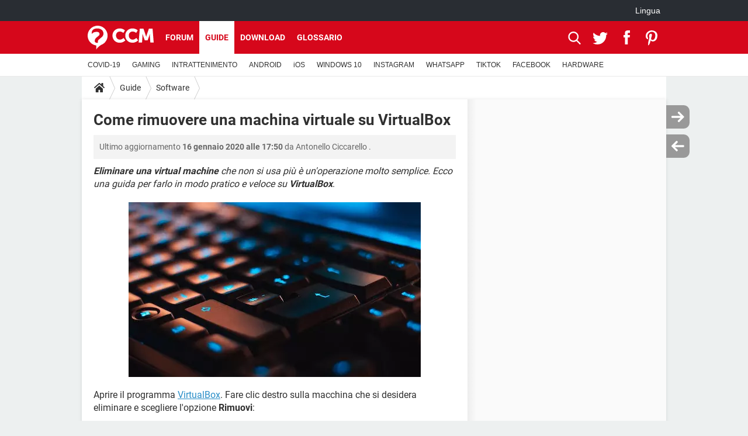

--- FILE ---
content_type: text/html; charset=UTF-8
request_url: https://it.ccm.net/faq/5355-come-rimuovere-una-machina-virtuale-su-virtualbox
body_size: 15376
content:

<!--Akamai-ESI:PAGE:setreftime=1766260979/--><!DOCTYPE html>
<!--[if IE 8 ]> <html lang="it" dir="ltr" class="no-js ie8 lt-ie9 oldie"> <![endif]-->
<!--[if IE 9 ]> <html lang="it" dir="ltr" class="no-js ie9"> <![endif]-->
<!--[if gt IE 9]><!--> <html lang="it" dir="ltr"> <!--<![endif]-->

<head prefix="og: http://ogp.me/ns# fb: http://ogp.me/ns/fb#">
    <meta charset="utf-8">
    <meta http-equiv="X-UA-Compatible" content="IE=edge,chrome=1">
    <meta name="viewport" content="width=device-width, initial-scale=1.0" />

    <style>
        :root {
            --for-color-primary: #D6071B;
            --for-color-primary--lighten: #f7192e;
            --for-color-primary--darken: #a50515;
        }
    </style>
    
    <title>Come rimuovere una machina virtuale su VirtualBox - CCM</title>

<script>
    var dataLayer = [{"appConfig":{"subContainers":["GTM-K9GC99V"]},"ads.insertor":{"nodeSelector":"#jArticleInside"},"site":"it.ccm.net","environnement":"production","pageType/screenType":"classique","sessionType":"nonConnectee","userStatus":"Anonyme","idArticle":"5355","author":"e-claudia","ops":0,"level1":"divers","level2":"Software","application":"faq","pageCategory":"article","theme":"Software","country":"US","asnum":"16509"}];

            !function(e){"use strict";var t,n,o,r=function(){},s=Object.getOwnPropertyNames(window.console).reduce((function(e,t){return"function"==typeof console[t]&&(e[t]=r),e}),{}),a=function(){return s},i=e.console;if("object"==typeof e.JSON&&"function"==typeof e.JSON.parse&&"object"==typeof e.console&&"function"==typeof Object.keys){var c={available:["others.catch","others.show"],broadcasted:[]},u={available:["others.catch","others.show"]},d=(t=/^\s+(.*)\s+$/g,n=function(e){return Math.pow(9,e)},o=function(e){return parseInt((e.charCodeAt()<<9)%242)},{get:function(e){e=e.replace(t,"$1");for(var r=[0,0,0],s=0,a=0;s<e.length;s++)a=parseInt(s/r.length),r[s%3]+=parseInt(o(e[s])/n(a));for(s=0;s<r.length;s++)r[s]>255&&(r[s]=255);return r},toRGB:function(e){return"rgb("+e.join(",")+")"},visible:function(e){return e[0]>220||e[1]>220||e[2]>220?[0,0,0]:[255,255,255]}});e.getConsole=function(e){if("string"!=typeof e)throw"getConsole need a tag name (string)";var t=e.split(".");if(function(e){var t,n=e.split(".")[0];-1===c.available.indexOf(n)&&(c.available.push(n),(t=document.createEvent("CustomEvent")).initCustomEvent("getConsole.tag.available",0,0,n),document.dispatchEvent(t)),-1===u.available.indexOf(e)&&(u.available.push(e),(t=document.createEvent("CustomEvent")).initCustomEvent("getConsole.fulltag.available",0,0,n),document.dispatchEvent(t))}(e=t[0]),-1!==c.broadcasted.indexOf(e)){var n=function(e){var t=[],n=[];return e.forEach((function(e){t.push("%c "+e.name+" "),n.push("background-color:"+e.bgColor+";color:"+e.color+";border-radius:2px;")})),[t.join("")].concat(n)}(t.map((function(e){var t=d.get(e);return{name:e,color:d.toRGB(d.visible(t)),bgColor:d.toRGB(t)}}))),o=["log","warn","error","info","group","groupCollapsed","groupEnd"].reduce(((e,t)=>(e[t]=n.reduce(((e,t)=>e.bind(window.console,t)),window.console[t]),e)),{});return Object.keys(i).forEach((function(e){void 0===o[e]&&(o[e]=i[e])})),o}return a()},e.getConsole.tags=c,c.broadcasted=function(){try{var e=localStorage.getItem("getConsole");e=null===e?[]:JSON.parse(e)}catch(t){e=[]}return e}(),-1!==c.broadcasted.indexOf("others.catch")&&(e.console=e.getConsole("others.show"))}else e.getConsole=a}(window),logger={_buffer:[],log:function(){"use strict";this._buffer.push(arguments)}},function(e){"use strict";var t={domains:["hpphmfubhnbobhfs","bnb{po.betztufn","beoyt","epvcmfdmjdl","hpphmftzoejdbujpo","wjefptufq","s77ofu","ufbet","vosvmznfejb","tnbsubetfswfs","tljnsftpvsdft","{fcftupg","uumce","hpphmfbqjt","wjefpqmb{b","hpphmfbetfswjdft","fggfdujwfnfbtvsf","pvucsbjo","ubcppmb"],classes:"ufyuBe!BeCpy!qvc`411y361!qvc`411y361n!qvc`839y:1!ufyu.be!ufyuBe!Mjhbuvt!ufyu`be!ufyu`bet!ufyu.bet!ufyu.be.mjolt",event:{category:"pbt`mpbefe",action:"gbjm"}},n=e.getConsole("inObs"),o=0,r={},s=function(e,t){return t=t||1,e.split("").map((function(e){return String.fromCharCode(e.charCodeAt()+t)})).join("")},a=[];e.integrityObserver={state:{net:null,dom:null,perf:null},corrupted:0,listen:function(e){this.corrupted?e(this.state):a.push(e)},sendToListeners:function(){a.forEach(function(e){e(this.state)}.bind(this))},reportCorruption:function(){var e=function(){"undefined"!=typeof ga?ga("send",{hitType:"event",eventCategory:s(t.event.category,-1),eventAction:s(t.event.action,-1),nonInteraction:1}):setTimeout(e,100)};e()},reportListCorruption:function(){var e,t=[];for(e in this.state)this.state[e]&&t.push(e);t.length>0&&((new Image).src="https://lists.ccmbg.com/st?t="+encodeURIComponent(t.join(","))+"&d="+window.location.host.split(/\./).slice(0,-1).join("."))},reportChange:function(){this.sendToListeners(),this.reportCorruption()},init:function(){var e=function(e){return function(t){this.state[e]=t,t&&(!this.corrupted&&this.reportChange(),this.corrupted=1)}.bind(this)};!function(e){if("undefined"!=typeof MutationObserver){var n=document.createElement("div"),o=document.getElementsByTagName("html")[0],r={},a={childList:1,attributes:1,characterData:1,subtree:1},i=0,c=new MutationObserver((function(t){t.forEach((function(t){"style"===t.attributeName&&(c.disconnect(),"none"===t.target.style.display&&!e.called&&(e.called=1)&&e.call(r,1))}))})),u=new MutationObserver((function(t){t.forEach((function(t){try{if("childList"===t.type&&"HTML"===t.target.nodeName&&t.addedNodes.length&&"BODY"===t.addedNodes[0].nodeName&&!i){i=1,t.addedNodes[0].appendChild(n);var o=getComputedStyle(n);if(r=t.addedNodes[0],u.disconnect(),/Trident/.test(navigator.userAgent))return void setTimeout((function(){!e.called&&(e.called=1)&&e.call(r,0)}),50);setTimeout((function(){t.addedNodes[0].removeChild(n)}),60),c.disconnect(),e.call(t.addedNodes[0],"none"===o.getPropertyValue("display")||/url\("about:abp/.test(o.getPropertyValue("-moz-binding")))}}catch(e){}}))}));n.className=s(t.classes,-1),n.style.display="block",u.observe(o,a),c.observe(n,a)}else e.call(0,0)}(e.call(this,"dom")),function(e,a){if("undefined"!=typeof MutationObserver&&void 0!==URL.prototype){var i=document.getElementsByTagName("html")[0],c=0,u=new MutationObserver((function(i){i.forEach((function(i){try{var d,l,f,p="",g=new Date,h=function(){};if("childList"===i.type&&i.addedNodes.length&&void 0!==(d=i.addedNodes[0]).src&&("SCRIPT"===(p=d.nodeName)||"IFRAME"===p)){try{l=new URL(d.src),f=l&&l.host?l.host.split(/\./).slice(-2).shift():null}catch(e){}h=i.addedNodes[0].onerror,i.addedNodes[0].onerror=function(){try{n.warn("Missing script",d.src),!c&&f&&-1!==t.domains.indexOf(s(f))&&(new Date).getTime()-g.getTime()<1500&&(n.warn("Integrity violation on ",d.src," not observing anymore !"),u.disconnect(),c=1,e(1)),"function"==typeof h&&h.apply(this,Array.prototype.slice.call(arguments))}catch(e){}},"function"==typeof performance.getEntriesByType&&o<2&&"SCRIPT"===p&&-1!==t.domains.indexOf(s(f))&&(void 0===r[f]||"hpphmfubhnbobhfs"===s(f))&&(r[f]=1,i.addedNodes[0].addEventListener("load",(function(){-1===performance.getEntriesByType("resource").map((function(e){return e.name})).indexOf(d.src)&&2==++o&&(u.disconnect(),a(1))})))}}catch(e){}}))}));u.observe(i,{childList:1,attributes:1,characterData:1,subtree:1})}else e.call(0,0)}(e.call(this,"net"),e.call(this,"perf")),window.addEventListener("load",function(){this.reportListCorruption()}.bind(this))}},"function"==typeof Object.bind&&e.integrityObserver.init()}(window),function(e,t,n,o){"use strict";void 0===e._gtm&&(e._gtm={events:{on:[],ready:[],readyAll:[],trigger:function(e){this._trigger.push(e)},_trigger:[]},versions:{},onReady:[]}),void 0===e._gtm.versions&&(e._gtm.versions={}),e._gtm.versions.staticheader=1,e._gtm.state="loading";var r=dataLayer[0].appConfig,s=["GTM-N4SNZN"],a=r.subContainers||[],i=e.getConsole("GTM").log,c=function(e){if(void 0!==t.dispatchEvent){var n=null;"function"==typeof Event?n=new Event(e):(n=t.createEvent("Event")).initEvent(e,0,0),t.dispatchEvent(n)}},u=function(){u.state++,u.state===s.length&&(e._gtm.state="loaded",c("gtm.loaded"))},d=function(){e._gtm.state="error",c("gtm.error"),l.clearWorkspacesInfo(this)};u.state=0,s=s.concat(a),i("Loading sub containers:",a);var l={infoKey:"ccm_gtm_workspaces",workspacesInfo:{},fetchWorkspacesInfo:function(){try{this.workspacesInfo=this.getInfoFromQuerystring()||this.getInfoFromCookie()||{}}catch(e){console.error("Cannot get workspaces info.",e)}},parseWorkspacesInfo:function(e){for(var t={},n=e.split("|"),o=0;o<n.length;o++){var r=n[o].split("::");3===r.length&&(t[r[0]]={container:r[0],workspace:r[1],auth:r[2]})}return t},removeInfoFromQuerystring:function(){if(""===e.location.search)return"";for(var t=e.location.search.substring(1).split("&"),n=[],o=0;o<t.length;o++){t[o].split("=")[0]!==this.infoKey&&n.push(t[o])}return"?"+n.join("&")},generatePreviewQuery:function(e){try{var t=this.workspacesInfo[e];return t?(i("["+t.container+'] loading custom workspace "'+t.workspace+'"'),dataLayer[0].appConfig.previewWorkspaces=dataLayer[0].appConfig.previewWorkspaces||[],dataLayer[0].appConfig.previewWorkspaces.push(t),"&gtm_auth="+t.auth+"&gtm_preview="+t.workspace+"&gtm_cookies_win=x"):""}catch(t){return console.error('Cannot generate preview query for container "'+e+'"',t),""}},getInfoFromQuerystring:function(){for(var t=(e.location.search||"").substring(1).split("&"),n=0;n<t.length;n++){var o=t[n].split("=");if(decodeURIComponent(o[0])===this.infoKey)return this.parseWorkspacesInfo(decodeURIComponent(o[1]))}return null},getInfoFromCookie:function(){try{var t=e.document.cookie.match("(^|;) ?"+this.infoKey+"=([^;]*)(;|$)");if(t)return this.parseWorkspacesInfo(decodeURIComponent(t[2]))}catch(e){}return null},clearWorkspacesInfo:function(t){try{var n=t.getAttribute("data-id");if(this.workspacesInfo[n]){i('Cannot load container "'+n+'". Clearing cookie and querystring param...');var o=e.location.hostname.split("."),r=o.length;o=r>2&&"br"===o[r-1]&&"com"===o[r-2]?o.slice(-3).join("."):o.slice(-2).join("."),document.cookie=this.infoKey+"=; domain= "+o+"; path=/; expires=Thu, 01 Jan 1970 00:00:01 GMT;";var s=this.removeInfoFromQuerystring();e.location.search=s}}catch(e){console.error("Cannot clear workspaces info.",e)}}};l.fetchWorkspacesInfo();for(var f=0,p=s.length;f<p;++f){e[o]=e[o]||[],e[o].push({"gtm.start":(new Date).getTime(),event:"gtm.js"});var g=l.generatePreviewQuery(s[f]),h=t.getElementsByTagName(n)[0],m=t.createElement(n);m.async=1,m.onload=u,m.onerror=d,m.setAttribute("data-id",s[f]),m.src="https://www.googletagmanager.com/gtm.js?id="+s[f]+g,h.parentNode.insertBefore(m,h)}}(window,document,"script","dataLayer"),OAS_AD_BUFFER=[],OAS_AD=function(){OAS_AD_BUFFER.push(Array.prototype.slice.call(arguments))},function(e){"use strict";function t(t){t instanceof ErrorEvent&&e._gtm.errors.push({message:t.message,stack:t.error?t.error.stack:void 0,name:t.error?t.error.name:void 0,filename:t.filename,line:t.lineno,column:t.colno})}function n(t){t.reason instanceof Error?e._gtm.errors.push({message:t.reason.message,stack:t.reason.stack,name:t.reason.name,promise:1,filename:t.reason.filename,line:t.reason.lineno,column:t.reason.colno}):e._gtm.errors.push({message:t.reason,promise:1})}e._gtm=e._gtm||{},e._gtm.errors=[],e._gtm.errors.types=[],e._gtm.errors.types.push({type:"error",callback:t}),e.addEventListener("error",t),e._gtm.errors.types.push({type:"unhandledrejection",callback:n}),e.addEventListener("unhandledrejection",n)}(window);    

    dataLayer.push({"event":"app.config","appConfig":{"asl":{"sitepage":"\/faq","keywords":["parallaxeinfeed","software","faq-5355","faq"]}}});
</script>


    <meta name="description" content="Eliminare una virtual machine che non si usa pi&amp;ugrave; &amp;egrave; un&#039;operazione molto semplice. Ecco una guida per farlo in modo pratico e veloce su VirtualBox. Aprire il programma VirtualBox. Fare clic destro sulla macchina che si desidera eliminare e..." />
    <meta name="theme-color" content="#d51827" />
    <meta name="msapplication-TileColor" content="#d51827" />
    <meta name="msapplication-TileImage" content="https://astatic.ccmbg.com/www.commentcamarche.net_i18n/_skin/favicon/mstile-144x144.png" />
    <meta name="msapplication-config" content="https://astatic.ccmbg.com/www.commentcamarche.net_i18n/_skin/favicon/browserconfig.xml" />
    <meta name="robots" content="max-snippet:-1, max-image-preview:large, max-video-preview:15" />
    <meta name="referrer" content="always" />
    <meta name="googlebot" content="snippet,archive" />
    <meta name="p:domain_verify" content="da5ea5fef28de3d19e5d93416c4568bb" />
    <meta property="og:image" content="https://img-20.ccm2.net/LKopV0qQZ6Gxg7LRe6QbZVRLJzc=/500x/38dbb36803414b2d81829080b1ab50a4/ccm-faq/stare_il_computer_con_dei_programmi.jpeg"/>
    <meta property="og:type" content="website"/>
    <meta property="og:description" content="Eliminare una virtual machine che non si usa pi&amp;ugrave; &amp;egrave; un&#039;operazione molto semplice. Ecco una guida per farlo in modo pratico e veloce su VirtualBox. Aprire il programma VirtualBox. Fare clic destro sulla macchina che si desidera eliminare e..."/>
    <meta property="og:title" content="Come rimuovere una machina virtuale su VirtualBox"/>
    <meta property="og:url" content="https://it.ccm.net/faq/5355-come-rimuovere-una-machina-virtuale-su-virtualbox"/>
    <meta property="og:site_name" content="CCM"/>
    <meta http-equiv="Content-Language" content="it"/>
    <meta property="atm" content="aHR0cHM6Ly9pdC5jY20ubmV0L2ZhcS81MzU1LWNvbWUtcmltdW92ZXJlLXVuYS1tYWNoaW5hLXZpcnR1YWxlLXN1LXZpcnR1YWxib3g=" />
    <link rel="canonical" href="https://it.ccm.net/faq/5355-come-rimuovere-una-machina-virtuale-su-virtualbox" />
    
    <link rel="icon" href="https://astatic.ccmbg.com/www.commentcamarche.net_i18n/_skin/favicon/favicon-32x32.png" sizes="32x32" type="image/png" />
    <link rel="icon" href="https://astatic.ccmbg.com/www.commentcamarche.net_i18n/_skin/favicon/favicon-16x16.png" sizes="16x16" type="image/png" />
    <link rel="icon" href="https://astatic.ccmbg.com/www.commentcamarche.net_i18n/_skin/favicon/android-chrome-192x192.png" sizes="192x192" type="image/png" />
    <link rel="apple-touch-icon" href="https://astatic.ccmbg.com/www.commentcamarche.net_i18n/_skin/favicon/apple-touch-icon-57x57.png" sizes="57x57" />
    <link rel="apple-touch-icon" href="https://astatic.ccmbg.com/www.commentcamarche.net_i18n/_skin/favicon/apple-touch-icon-60x60.png" sizes="60x60" />
    <link rel="apple-touch-icon" href="https://astatic.ccmbg.com/www.commentcamarche.net_i18n/_skin/favicon/apple-touch-icon-72x72.png" sizes="72x72" />
    <link rel="apple-touch-icon" href="https://astatic.ccmbg.com/www.commentcamarche.net_i18n/_skin/favicon/apple-touch-icon-76x76.png" sizes="76x76" />
    <link rel="apple-touch-icon" href="https://astatic.ccmbg.com/www.commentcamarche.net_i18n/_skin/favicon/apple-touch-icon-114x114.png" sizes="114x114" />
    <link rel="apple-touch-icon" href="https://astatic.ccmbg.com/www.commentcamarche.net_i18n/_skin/favicon/apple-touch-icon-120x120.png" sizes="120x120" />
    <link rel="apple-touch-icon" href="https://astatic.ccmbg.com/www.commentcamarche.net_i18n/_skin/favicon/apple-touch-icon-144x144.png" sizes="144x144" />
    <link rel="apple-touch-icon" href="https://astatic.ccmbg.com/www.commentcamarche.net_i18n/_skin/favicon/apple-touch-icon-152x152.png" sizes="152x152" />
    <link rel="apple-touch-icon" href="https://astatic.ccmbg.com/www.commentcamarche.net_i18n/_skin/favicon/apple-touch-icon-180x180.png" sizes="180x180" />
    <link rel="preload" href="https://astatic.ccmbg.com/ccmcms_commentcamarche/dist/external/fonts/Roboto-Gfonts-Regular.woff2" crossorigin as="font" />
    <link rel="preload" href="https://astatic.ccmbg.com/ccmcms_commentcamarche/dist/external/fonts/Roboto-Gfonts-Bold.woff2" crossorigin as="font" />
        <link rel="manifest" href="https://astatic.ccmbg.com/www.commentcamarche.net_i18n/_skin/favicon/manifest.json"  />
    <link rel="mask-icon" href="https://astatic.ccmbg.com/www.commentcamarche.net_i18n/_skin/favicon/safari-pinned-tab.svg" color="#d51827" />
    
<link rel="stylesheet" media="all" href="https://astatic.ccmbg.com/www.commentcamarche.net_i18n/dist/app/css/chunks/site_ht_inter.04bf4568b32fe3dbd824.css" /><link rel="stylesheet" media="all" href="https://astatic.ccmbg.com/www.commentcamarche.net_i18n/dist/app/css/chunks/skin_legacy.8bc71bbd4e6a7a2994c0.css" />

<script type="application/ld+json">{"@context":"https://schema.org","@type":"WebPage","breadcrumb":{"@type":"BreadcrumbList","itemListElement":[{"@type":"ListItem","position":1,"name":"Home","item":"https://it.ccm.net/"},{"@type":"ListItem","position":2,"name":"Guide","item":"https://it.ccm.net/faq/"},{"@type":"ListItem","position":3,"name":"Software","item":"https://it.ccm.net/faq/software-7"}]},"name":"Come rimuovere una machina virtuale su VirtualBox - CCM","url":"https://it.ccm.net/faq/5355-come-rimuovere-una-machina-virtuale-su-virtualbox"}</script>
    </head>

<body class="flex-layout ">
    <div class="jOverlay overlay"></div>
    <a name="top"></a>
    
    <div id="ctn_x02"><div id="ba_x02" class="ba x02"><script>OAS_AD("x02");</script></div></div>
    <div id="tt" style="display:none">
        <div id="tttop"></div>
        <div id="ttcont"></div>
        <div id="ttbot"></div>
    </div>
    <span class="tooltips" style="display:none" id="ntt"><span id="nttcont"></span><span class="arrowDown"></span></span>

    <div id="oasLayout" class="layout--flexbox">

        <img src="https://akm-static.ccmbg.com/a/aHR0cDovL2l0LmNjbS5uZXQvZmFxLzUzNTUtY29tZS1yaW11b3ZlcmUtdW5hLW1hY2hpbmEtdmlydHVhbGUtc3UtdmlydHVhbGJveA==/alpha.png" style="position: absolute;"><header class="ccm_header--rwd jHeader" data-cookie-prefix="">
    <div class="ccm_header__top">
      <div class="layout">
        <span data-target="jMenuBox" class="jDropBtn jDropMenuBtn ccm_header__click_trigger">
          <span>Menu</span>
          <svg viewBox="0 0 440.307 440.307" class="svg_icon svg_icon--cross">
              <g fill="#fff" class="svg_icon_g">
                  <polygon points="440.307,58.583 381.723,0 220.153,161.57 58.584,0 0,58.583 161.569,220.153 0,381.723 58.584,440.307    220.153,278.736 381.723,440.307 440.307,381.723 278.736,220.153"/>
              </g>
          </svg>
        </span>
          <a href="https://it.ccm.net/" class="app_logo">
              <img width="113" height="41" class="ccmcss_rwd_header__logo" src="https://astatic.ccmbg.com/www.commentcamarche.net_i18n/_skin/_common/img/logo_ccm.svg?19" alt="CCM">
          </a>
          <nav id="jMainNav" class="ccm_header__nav jDropBox jMenuBox" role="navigation">
            <ul id="mmenu_ul_id">
                <li class="ccm_ico_home">
                <a href="https://it.ccm.net/">
                    <span>Home</span>
                </a>
                <button class="app_nav__sub--collapse jNavSubCollapse app_nav__sub--collapse--plus">
                    <span></span>
                </button>
                <div class="ccm_submenu">
                    <ul>
                                                    <li>
                                <a href="https://it.ccm.net/faq/s/covid">
                                    COVID-19                                </a>
                            </li>
                                                    <li>
                                <a href="https://it.ccm.net/faq/videogiochi-538">
                                    GAMING                                </a>
                            </li>
                                                    <li>
                                <a href="https://it.ccm.net/faq/streaming-578">
                                    INTRATTENIMENTO                                </a>
                            </li>
                                                    <li>
                                <a href="https://it.ccm.net/faq/android-569">
                                    ANDROID                                </a>
                            </li>
                                                    <li>
                                <a href="https://it.ccm.net/faq/macos-98">
                                    iOS                                </a>
                            </li>
                                                    <li>
                                <a href="https://it.ccm.net/faq/windows-10-582">
                                    WINDOWS 10                                </a>
                            </li>
                                                    <li>
                                <a href="https://it.ccm.net/faq/instagram-550">
                                    INSTAGRAM                                </a>
                            </li>
                                                    <li>
                                <a href="https://it.ccm.net/faq/whatsapp-586">
                                    WHATSAPP                                </a>
                            </li>
                                                    <li>
                                <a href="https://it.ccm.net/faq/tiktok-576">
                                    TIKTOK                                </a>
                            </li>
                                                    <li>
                                <a href="https://it.ccm.net/faq/facebook-548">
                                    FACEBOOK                                </a>
                            </li>
                                                    <li>
                                <a href="https://it.ccm.net/faq/hardware-3">
                                    HARDWARE                                </a>
                            </li>
                                            </ul>
                </div>
            </li>
                    <li>
                <a href="/faq/">Guide</a>
                <button class="app_nav__sub--collapse jNavSubCollapse app_nav__sub--collapse--plus">
                    <span></span>
                </button>
                <div class="ccm_submenu">
                    <ul>
                                                    <li>
                                <a href="https://it.ccm.net/faq/s/covid">
                                    COVID-19                                </a>
                            </li>
                                                    <li>
                                <a href="https://it.ccm.net/faq/videogiochi-538">
                                    GAMING                                </a>
                            </li>
                                                    <li>
                                <a href="https://it.ccm.net/faq/streaming-578">
                                    INTRATTENIMENTO                                </a>
                            </li>
                                                    <li>
                                <a href="https://it.ccm.net/faq/android-569">
                                    ANDROID                                </a>
                            </li>
                                                    <li>
                                <a href="https://it.ccm.net/faq/macos-98">
                                    iOS                                </a>
                            </li>
                                                    <li>
                                <a href="https://it.ccm.net/faq/windows-10-582">
                                    WINDOWS 10                                </a>
                            </li>
                                                    <li>
                                <a href="https://it.ccm.net/faq/instagram-550">
                                    INSTAGRAM                                </a>
                            </li>
                                                    <li>
                                <a href="https://it.ccm.net/faq/whatsapp-586">
                                    WHATSAPP                                </a>
                            </li>
                                                    <li>
                                <a href="https://it.ccm.net/faq/tiktok-576">
                                    TIKTOK                                </a>
                            </li>
                                                    <li>
                                <a href="https://it.ccm.net/faq/facebook-548">
                                    FACEBOOK                                </a>
                            </li>
                                                    <li>
                                <a href="https://it.ccm.net/faq/hardware-3">
                                    HARDWARE                                </a>
                            </li>
                                            </ul>
                </div>
            </li>
                        <li>
                <a href="/download/">Download</a>
                <button class="app_nav__sub--collapse jNavSubCollapse app_nav__sub--collapse--plus">
                    <span></span>
                </button>
                <div class="ccm_submenu">
                    <ul>
                                                    <li>
                                <a href="https://it.ccm.net/faq/s/covid">
                                    COVID-19                                </a>
                            </li>
                                                    <li>
                                <a href="https://it.ccm.net/faq/videogiochi-538">
                                    GAMING                                </a>
                            </li>
                                                    <li>
                                <a href="https://it.ccm.net/faq/streaming-578">
                                    INTRATTENIMENTO                                </a>
                            </li>
                                                    <li>
                                <a href="https://it.ccm.net/faq/android-569">
                                    ANDROID                                </a>
                            </li>
                                                    <li>
                                <a href="https://it.ccm.net/faq/macos-98">
                                    iOS                                </a>
                            </li>
                                                    <li>
                                <a href="https://it.ccm.net/faq/windows-10-582">
                                    WINDOWS 10                                </a>
                            </li>
                                                    <li>
                                <a href="https://it.ccm.net/faq/instagram-550">
                                    INSTAGRAM                                </a>
                            </li>
                                                    <li>
                                <a href="https://it.ccm.net/faq/whatsapp-586">
                                    WHATSAPP                                </a>
                            </li>
                                                    <li>
                                <a href="https://it.ccm.net/faq/tiktok-576">
                                    TIKTOK                                </a>
                            </li>
                                                    <li>
                                <a href="https://it.ccm.net/faq/facebook-548">
                                    FACEBOOK                                </a>
                            </li>
                                                    <li>
                                <a href="https://it.ccm.net/faq/hardware-3">
                                    HARDWARE                                </a>
                            </li>
                                            </ul>
                </div>
            </li>
                        <li>
                <a href="/forum/">Forum</a>
                <button class="app_nav__sub--collapse jNavSubCollapse app_nav__sub--collapse--plus">
                    <span></span>
                </button>
                <div class="ccm_submenu">
                    <ul>
                                                    <li>
                                <a href="https://it.ccm.net/faq/s/covid">
                                    COVID-19                                </a>
                            </li>
                                                    <li>
                                <a href="https://it.ccm.net/faq/videogiochi-538">
                                    GAMING                                </a>
                            </li>
                                                    <li>
                                <a href="https://it.ccm.net/faq/streaming-578">
                                    INTRATTENIMENTO                                </a>
                            </li>
                                                    <li>
                                <a href="https://it.ccm.net/faq/android-569">
                                    ANDROID                                </a>
                            </li>
                                                    <li>
                                <a href="https://it.ccm.net/faq/macos-98">
                                    iOS                                </a>
                            </li>
                                                    <li>
                                <a href="https://it.ccm.net/faq/windows-10-582">
                                    WINDOWS 10                                </a>
                            </li>
                                                    <li>
                                <a href="https://it.ccm.net/faq/instagram-550">
                                    INSTAGRAM                                </a>
                            </li>
                                                    <li>
                                <a href="https://it.ccm.net/faq/whatsapp-586">
                                    WHATSAPP                                </a>
                            </li>
                                                    <li>
                                <a href="https://it.ccm.net/faq/tiktok-576">
                                    TIKTOK                                </a>
                            </li>
                                                    <li>
                                <a href="https://it.ccm.net/faq/facebook-548">
                                    FACEBOOK                                </a>
                            </li>
                                                    <li>
                                <a href="https://it.ccm.net/faq/hardware-3">
                                    HARDWARE                                </a>
                            </li>
                                            </ul>
                </div>
            </li>
                        <li>
                <a href="/contents/">Glossario</a>
                <button class="app_nav__sub--collapse jNavSubCollapse app_nav__sub--collapse--plus">
                    <span></span>
                </button>
                <div class="ccm_submenu">
                    <ul>
                                                    <li>
                                <a href="https://it.ccm.net/faq/s/covid">
                                    COVID-19                                </a>
                            </li>
                                                    <li>
                                <a href="https://it.ccm.net/faq/videogiochi-538">
                                    GAMING                                </a>
                            </li>
                                                    <li>
                                <a href="https://it.ccm.net/faq/streaming-578">
                                    INTRATTENIMENTO                                </a>
                            </li>
                                                    <li>
                                <a href="https://it.ccm.net/faq/android-569">
                                    ANDROID                                </a>
                            </li>
                                                    <li>
                                <a href="https://it.ccm.net/faq/macos-98">
                                    iOS                                </a>
                            </li>
                                                    <li>
                                <a href="https://it.ccm.net/faq/windows-10-582">
                                    WINDOWS 10                                </a>
                            </li>
                                                    <li>
                                <a href="https://it.ccm.net/faq/instagram-550">
                                    INSTAGRAM                                </a>
                            </li>
                                                    <li>
                                <a href="https://it.ccm.net/faq/whatsapp-586">
                                    WHATSAPP                                </a>
                            </li>
                                                    <li>
                                <a href="https://it.ccm.net/faq/tiktok-576">
                                    TIKTOK                                </a>
                            </li>
                                                    <li>
                                <a href="https://it.ccm.net/faq/facebook-548">
                                    FACEBOOK                                </a>
                            </li>
                                                    <li>
                                <a href="https://it.ccm.net/faq/hardware-3">
                                    HARDWARE                                </a>
                            </li>
                                            </ul>
                </div>
            </li>
            </ul>
              <p>
                <a href="https://it.ccm.net/forum/new" class="ico--new btn--size-xl btn--size-full btn--bg-channel" id="create_new_question">Fai una domanda</a>
              </p>
          </nav>
          <div class="ccm_header__right">
            <ul>
                <li class="ccm_header__btn_search">
                  <a href="javascript:void(0)" data-target="jSearchBox" class="jDropBtn">
                    <svg viewBox="-281 404.9 32 32" class="svg_icon svg_icon--search"><path class="svg_icon_g" d="M-280 432.1c-1.2 1.1-1.3 2.9-.2 4s2.9 1 4-.2l6.4-7.6c.7-.8 1-1.6 1-2.3 2.1 1.8 4.8 2.9 7.8 2.9 6.6 0 12-5.4 12-12s-5.4-12-12-12-12 5.4-12 12c0 3 1.1 5.7 2.9 7.8-.7 0-1.5.3-2.3 1l-7.6 6.4zm11-15.2c0-4.4 3.6-8 8-8s8 3.6 8 8-3.6 8-8 8-8-3.6-8-8z"></path></svg>
                  </a>
                </li>
            </ul>
        </div>
      </div>

    </div>

    <div class="ccm_header__search jDropBox jSearchBox">
        <form action="https://it.ccm.net/search/index" method="get" id="jContentSearchForm" role="search">
            <fieldset>
                <legend>Cerca</legend>
                <input placeholder="Cerca" name="q" value="" type="search">
                <button type="submit" class="ccm_ico--search"></button>
            </fieldset>
        </form>
        <div class="jDropBoxOverlay ccm_header__overlay"></div>
    </div>

    <div class="ccm_header__login jDropBox jLoginBox">
    <div class="ccm_header__overlay jDropBoxOverlay"></div>
  </div>
</header>

<header role="banner" class="ccm_header">
    <div class="ccm_top_bar">
    <div class="layout">
                    <div role="main" class="layout_main">
                <ul class="ccmNetwork">
                                    <li class="selected" style="visibility:hidden">
                        <a href="/">
                            High-Tech                        </a>
                    </li>
                                    </ul>
            </div>
                    <div class="layout_right"><ul class="ccm_top_nav">
    <li id="language" class="ccm_usermenu_language">
        <a href="javascript:void(0);" class="ccm_usermenu_language__btn">Lingua</a>

        <div class="ccm_box_hover">
            <ul>
                                    <li>
                        <a href="https://de.ccm.net"
                           lang="de">Deutsch</a>
                    </li>
                                    <li>
                        <a href="https://br.ccm.net"
                           lang="pt">Português</a>
                    </li>
                                    <li>
                        <a href="https://id.ccm.net"
                           lang="id">Bahasa Indonesia</a>
                    </li>
                                    <li>
                        <a href="https://it.ccm.net"
                           lang="it">Italiano</a>
                    </li>
                                    <li>
                        <a href="https://ru.ccm.net"
                           lang="ru">Русский</a>
                    </li>
                                    <li>
                        <a href="https://pl.ccm.net"
                           lang="pl">Polski</a>
                    </li>
                                    <li>
                        <a href="https://nl.ccm.net"
                           lang="nl">Nederlands</a>
                    </li>
                                    <li>
                        <a href="https://in.ccm.net"
                           lang="hi">हिंदी</a>
                    </li>
                            </ul>
        </div>
    </li>
</ul>
</div>
    </div>
</div>
    <div class="ccm_middle_bar">
        <div class="layout">
            <div class="ccm_logo_ccm">
                <a href="https://it.ccm.net/" title="CCM">
                    <img width="113" height="41"
                         src="https://astatic.ccmbg.com/www.commentcamarche.net_i18n/_skin/_common/img/logo_ccm.svg?19"
                         alt="CCM"
                    />
                </a>
            </div>
            <div class="ccm_social_header">
                <a id="jSearchBt" href="javascript:void(0)" class="ccm_ico--search"></a>

                                     <a href="https://www.twitter.com/ccm_italia" target="_blank" rel="noopener noreferrer" class="ccm_ico--twitter ccm_social_header__tw">
                         <img src="https://astatic.ccmbg.com/www.commentcamarche.net_i18n/_skin/_common/img/shim.gif"
                              alt="CCM / Twitter"
                              title="CCM / Twitter"
                              width="1"
                              height="1" />
                     </a>
                
                                    <a href="https://www.facebook.com/it.ccm.net" target="_blank" rel="noopener noreferrer" class="ccm_ico--facebook ccm_social_header__fb">
                        <img src="https://astatic.ccmbg.com/www.commentcamarche.net_i18n/_skin/_common/img/shim.gif"
                             alt="CCM / Facebook"
                             title="CCM / Facebook"
                             width="1"
                             height="1" />
                    </a>
                
                                    <a href="https://www.pinterest.fr/CCMNETIT/" target="_blank" rel="noopener noreferrer" class="ccm_ico--pinterest ccm_social_header__pt">
                        <img src="https://astatic.ccmbg.com/www.commentcamarche.net_i18n/_skin/_common/img/shim.gif"
                             alt="CCM / Pinterest"
                             title="CCM / Pinterest"
                             width="1"
                             height="1" />
                    </a>
                
                
                <div id="jSearchForm" class="ccm_header_form">
                     <form action="https://it.ccm.net/search/index"
                           method="get" class="headerFooter" data-inputupdate="true">
                         <fieldset>
                             <legend>Cerca</legend>
                             <input type="text"
                                    placeholder="Cerca"
                                    class="ccm_search"
                                    name="q"
                                    id="searchform_input"
                                                              >
                             <input type="hidden" value="0" name="already_focused" id="searchform_focused">
                             <input type="submit" value="OK" class="ccm_submit">
                         </fieldset>
                     </form>
                </div><!-- /ccm_header_form -->
            </div>
            <nav id="ccm_nav" role="navigation">
               <div id="ccm_scroller">
                   <div class="layout_ct">

                       <ul id="mmenu_ul_id">
        <li class="ccm_ico_home">
        <a href="https://it.ccm.net/">
            <span>Home</span>
        </a>
        <div class="ccm_submenu">
                    </div>
    </li>
        <li>
        <a href="/forum/">Forum        </a>
            </li>
            <li class="selected current">
        <a href="/faq/">Guide        </a>
            </li>
            <li>
        <a href="/download/">Download        </a>
            </li>
            <li>
        <a href="/contents/">Glossario        </a>
            </li>
        </ul>
                    </div>
               </div>
                                  <div class="ccm_submenu" style="display: block">
                       <ul>
                                                          <li><a href="https://it.ccm.net/faq/s/covid">COVID-19</a></li>
                                                              <li><a href="https://it.ccm.net/faq/videogiochi-538">GAMING</a></li>
                                                              <li><a href="https://it.ccm.net/faq/streaming-578">INTRATTENIMENTO</a></li>
                                                              <li><a href="https://it.ccm.net/faq/android-569">ANDROID</a></li>
                                                              <li><a href="https://it.ccm.net/faq/macos-98">iOS</a></li>
                                                              <li><a href="https://it.ccm.net/faq/windows-10-582">WINDOWS 10</a></li>
                                                              <li><a href="https://it.ccm.net/faq/instagram-550">INSTAGRAM</a></li>
                                                              <li><a href="https://it.ccm.net/faq/whatsapp-586">WHATSAPP</a></li>
                                                              <li><a href="https://it.ccm.net/faq/tiktok-576">TIKTOK</a></li>
                                                              <li><a href="https://it.ccm.net/faq/facebook-548">FACEBOOK</a></li>
                                                              <li><a href="https://it.ccm.net/faq/hardware-3">HARDWARE</a></li>
                                                      </ul>
                   </div>
                          </nav>
       </div>
   </div><!-- /ccm_middle_bar -->
</header>


        
                    <div class="app_layout_header">
                <div class="ccmcss_oas_top" data-adstrad="Annunci">
                    
    <div id="ctn_top"><div id="ba_top" class="ba top"><script>OAS_AD("Top");</script></div></div>
                </div>

            </div>
        
        <div class="app_layout">

            <section class="app_layout_top">
    <div class="forum_breadcrumb__wrapper" id="jBreadcrumb">
    
    <nav class="cp_breadcrumb">
        <ul class="cp_breadcrumb__list">
                            <li class="cp_breadcrumb__item cp_breadcrumb__item--home">
                                <a href="https://it.ccm.net/"
                >
                <svg xmlns="http://www.w3.org/2000/svg" viewBox="0 0 18 16" width="18" height="16" class="cp_breadcrumb__ico--home"><path fill="currentColor" d="M8.934 4.398 2.812 9.77a.163.163 0 0 1-.006.034.165.165 0 0 0-.005.034v5.439a.72.72 0 0 0 .202.51.637.637 0 0 0 .48.215H7.57v-4.35h2.726V16h4.089a.636.636 0 0 0 .479-.215.72.72 0 0 0 .202-.51V9.837a.168.168 0 0 0-.01-.068L8.934 4.4Z"/><path fill="currentColor" d="M17.876 7.402 15.43 5.247V.415a.381.381 0 0 0-.1-.273.337.337 0 0 0-.257-.106H12.93a.338.338 0 0 0-.257.106.382.382 0 0 0-.1.273v2.309L9.849.308A1.256 1.256 0 0 0 9 0c-.327 0-.61.103-.848.308L.124 7.402a.351.351 0 0 0-.123.255.4.4 0 0 0 .078.278l.693.876c.06.071.137.115.234.13.09.009.179-.02.268-.082L9 2.025l7.726 6.834c.06.055.138.082.235.082h.033a.375.375 0 0 0 .235-.13l.692-.876a.4.4 0 0 0 .078-.279.352.352 0 0 0-.123-.254Z"/></svg>
                </a>
    
                </li>
                            <li class="cp_breadcrumb__item">
                                <a href="https://it.ccm.net/faq/"
                >
                Guide
                </a>
    
                </li>
                            <li class="cp_breadcrumb__item">
                                <a href="https://it.ccm.net/faq/software-7"
                >
                Software
                </a>
    
                </li>
                    </ul>
    </nav>

    </div>
</section>
                        
            <div class="app_layout_ct">
                <div class="app_layout_ct__1">
                                        <div class="app_layout_ct__2">
                                                <div role="main" class="app_layout_main">
                            <div id="InfMsgDiv">
    </div>
<div class="ccm_page--faq" itemscope="" itemtype="https://schema.org/Article">
            <div itemprop="author" itemscope itemtype="https://schema.org/Person">
            <meta itemprop="name" content="e-claudia" />
        </div>
        <meta itemprop="image" content="https://img-20.ccm2.net/LKopV0qQZ6Gxg7LRe6QbZVRLJzc=/500x/38dbb36803414b2d81829080b1ab50a4/ccm-faq/stare_il_computer_con_dei_programmi.jpeg"/>
        <link itemprop="mainEntityOfPage" href="https://it.ccm.net/faq/5355-come-rimuovere-una-machina-virtuale-su-virtualbox" />

        <div itemprop="publisher" itemscope itemtype="https://schema.org/Organization">

                        <div itemprop="logo" itemscope itemtype="https://schema.org/ImageObject">
                <meta itemprop="url" content="https://astatic.ccmbg.com/www.commentcamarche.net_i18n/_skin/favicon/apple-touch-icon-180x180.png">
                <meta itemprop="width" content="180">
                <meta itemprop="height" content="180">
            </div>
                        <meta itemprop="name" content="CCM"/>

        </div>

        
    <div class="container jStickyHeightContent" id="jArticleContent">
        <div id="jOverlay" style="display:none" class="loaderAjax"></div>
                <header>
                <a name="topedit" style="float:left;visibility:hidden;"></a>
                    <h1 id="jArticleTitle" itemprop="headline">
                Come rimuovere una machina virtuale su VirtualBox            </h1>
        </header>
                <div class="content__wrapper">
            <div class="content__metadata dontPrint">
    Ultimo aggiornamento <time itemprop="dateModified datePublished" datetime="2020-01-16T17:50:47+0100">16 gennaio 2020 alle 17:50</time>    da 
            <span class=" generated-token jTokenGenerator" data-token="L3Byb2ZpbGUvdXNlci9BbnRvbmVsbG9DQ00=" >Antonello Ciccarello</span>
    .
</div>
            <div id="jArticleInside" class="typo_content typo_content--img">
                <p><i><b>Eliminare una virtual machine</b> che non si usa pi&ugrave; &egrave; un'operazione molto semplice. Ecco una guida per farlo in modo pratico e veloce su <b>VirtualBox</b></i>.</p>
<p><a href="https://img-20.ccm2.net/LKopV0qQZ6Gxg7LRe6QbZVRLJzc=/500x/38dbb36803414b2d81829080b1ab50a4/ccm-faq/stare_il_computer_con_dei_programmi.jpeg" class="fancy"><span style="text-align:center;clear:both;display: block;"><img class="typo_content__img--first" src="https://img-20.ccm2.net/LKopV0qQZ6Gxg7LRe6QbZVRLJzc=/500x/38dbb36803414b2d81829080b1ab50a4/ccm-faq/stare_il_computer_con_dei_programmi.jpeg" alt="" width="500" border="0" loading="lazy"></span></a></p>
<p>Aprire il programma <a href="https://it.ccm.net/download/scaricare-152-virtualbox">VirtualBox</a>. Fare clic destro sulla macchina che si desidera eliminare e scegliere l'opzione <b>Rimuovi</b>:</p>
<p><span style="text-align:center;clear:both;display: block;"><img src="https://img-20.ccm2.net/Yrs0gckd8kS0cnVYFLN6BJ5Gdqc=/325x/fea2493a3c334ba3b88e55bb0beb3b2e/ccm-faq/irtualbox-rimuovi-virtual-machine-s-.png" alt="" width="325" border="0" loading="lazy"></span></p>
<p>Dalla finestra apparsa, sar&agrave; possibile scegliere tra pi&ugrave; opzioni: rimuovere la macchina virtuale (ma lasciare i propri file), <b>Rimuovi solo</b> oppure <b>Elimina tutti i file</b> per eliminare e la macchina e i file ad essa relativi:</p>
<p><span style="text-align:center;clear:both;display: block;"><img src="https://img-20.ccm2.net/KYTfrmJSfJPdXIf_6ivXbT9cRuI=/324x/e0c1bcca30c24df58d537cc82817ca04/ccm-faq/fncM6glt6kBmnS-virtualbpx-domanda-s-.png" alt="" width="324" border="0" loading="lazy"></span><br>
<span class="ccm_signature">Foto: &copy; Unsplash.</span></p><!--it:it.ccm.net/faq/5355-come-rimuovere-una-machina-virtuale-su-virtualbox-->
            </div>

            <footer class="content__footer">
                <div class="content__share">
    <span class="share__title">Condividi</span>
     <a 
        href = "https://www.facebook.com/sharer/sharer.php?u=https%3A%2F%2Fit.ccm.net%2Ffaq%2F5355-come-rimuovere-una-machina-virtuale-su-virtualbox" 
        target = "_blank" 
        rel = "noopener noreferrer" 
        class = "ccm_ico--facebook jSocialShare"
        data-category = "SocialShare"
        data-action = "Facebook"
        data-label = "Condividi"
        title ="Condividi">
    </a>
        <a 
        href = "http://pinterest.com/pin/create/link/?url=https%3A%2F%2Fit.ccm.net%2Ffaq%2F5355-come-rimuovere-una-machina-virtuale-su-virtualbox&description=Condividi&media=https%3A%2F%2Fimg-20.ccm2.net%2FLKopV0qQZ6Gxg7LRe6QbZVRLJzc%3D%2F500x%2F38dbb36803414b2d81829080b1ab50a4%2Fccm-faq%2Fstare_il_computer_con_dei_programmi.jpeg"
        target ="_blank" 
        rel = "noopener noreferrer" 
        class = "ccm_ico--pinterest jSocialShare" 
        data-category = "SocialShare"
        data-action = "Pinterest"
        data-label = "Condividi"
        title = "Condividi">
    </a>
    </div><div class="ccm_author">
    I nostri contenuti sono creati in collaborazione con <a href="https://it.ccm.net/contents/165-ccm-chi-siamo">esperti di high-tech</a>, sotto la direzione di Jean-François Pillou, fondatore di CCM.net. CCM è un sito di high-tech leader a livello internazionale ed è disponibile in 11 lingue.
</div>
            </footer>

        </div><!--content__wrapper-->
    </div><!-- container -->
    



    <div class="noTargetBlank ad_wrapper jATColMiddlePreSimili jAP2" ></div>
            <div class="dontPrint oas_simili">
                <a name="simili_main"></a>
                <div id="simili_container">
                    <div id="simili_title">
                        <span class="oas_simili--title">
                            Potrebbe anche interessarti                        </span>
                    </div>
                    <div id="simili" class="simili_wrapper">
    <a name="simili"></a>
    <div class="hidelast">
                <ul>
            <li>
                    
            <span class="similiSearch ftBlue ftUnderline generated-token jTokenGenerator" data-token="aHR0cHM6Ly9pdC5jY20ubmV0L3MvRWxpbWluYXJlK21jYWZlZSt3ZWJhZHZpc29yP3FsYyNrPTllYTg4OTFiMzVhOTdlZjdlYzg5NGZiZWFhMDJiMmZk" >Eliminare mcafee webadvisor</span>
    
                            </li>
                            <li>
                       
            <a class="ftUnderline ftBlue" href="https://it.ccm.net/download/scaricare-152-virtualbox" >Virtualbox</a>
                        <span class="ftGrey3 simili_section"> - <a href="https://it.ccm.net/download/emulazione-130">Download - Emulazione</a> </span>
                </li>
                               <li>
                       
            <a class="ftUnderline ftBlue" href="https://it.ccm.net/faq/11287-come-eliminare-una-pagina-bianca-da-word" >Come rimuovere una pagina da word</a>
                        <span class="ftGrey3 simili_section"> - <a href="https://it.ccm.net/faq/word-115">Astuzie -Word</a> </span>
                </li>
                               <li>
                       
            <a class="ftUnderline ftBlue" href="https://it.ccm.net/faq/18414-disconnettere-un-account-google-da-google-chrome" >Rimuovere account google da chrome</a>
                        <span class="ftGrey3 simili_section"> - <a href="https://it.ccm.net/faq/google-chrome-555">Astuzie -Google Chrome</a> </span>
                </li>
                               <li>
                       
            <a class="ftUnderline ftBlue" href="https://it.ccm.net/faq/27552-come-togliere-il-tag-ad-una-foto-su-instagram" >Come rimuovere una menzione su instagram</a>
                        <span class="ftGrey3 simili_section"> - <a href="https://it.ccm.net/faq/instagram-550">Astuzie -Instagram</a> </span>
                </li>
                               <li>
                       
            <a class="ftUnderline ftBlue" href="https://it.ccm.net/faq/16539-come-eliminare-una-pagina-facebook" >Come rimuovere una pagina facebook</a>
                        <span class="ftGrey3 simili_section"> - <a href="https://it.ccm.net/faq/facebook-548">Astuzie -Facebook</a> </span>
                </li>
                       </ul>
    </div>
</div>
                </div>
            </div>
            
    <div id="ctn_intext"><div id="ba_intext" class="ba intext"><script>OAS_AD("Intext");</script></div></div>
    



    <div class="noTargetBlank ad_wrapper jATColMiddle jAP1" ></div>
    






    <div class="ccm_pugoo__sponso">
        <ins class="adsbygoogle sfadslot_1"
             style="display:inline-block;"
                
            data-language="it"
            data-ad-client="pub-3295671961621260"
            data-ad-slot="1620199525"
        >
        </ins>
    </div>
<div class="content__licence dontPrint">
    Il documento intitolato « Come rimuovere una machina virtuale su VirtualBox » dal sito <a href="it.ccm.net">CCM</a> (<a href="it.ccm.net">it.ccm.net</a>) è reso disponibile sotto i termini della licenza <a href="/contents/993-informazioni-sul-copyright">Creative Commons</a>. È possibile copiare, modificare delle copie di questa pagina, nelle condizioni previste dalla licenza, finché questa nota appaia chiaramente.
</div>

<div class="ccmcss_paginator ccmcss_paginator--button">
    
                
        <div class="ccmcss_paginator_prev">
            <a href="/faq/5352-come-disabilitare-l-audio-della-macchina-virtuale-su-virtualbox" rel="nofollow" class="ccm_ico--previous" rel="prev" title="Come disabilitare l'audio della macchina virtuale su VirtualBox">
                Come disabilitare l'audio della macchina virtuale su VirtualBox
            </a>
        </div>
    
    
                
        <div class="ccmcss_paginator_next">
            <a href="/faq/5356-come-clonare-una-virtual-machine-su-virtualbox" rel="nofollow" class="ccm_ico--next" rel="next" title="Come clonare una virtual machine su VirtualBox">
                Come clonare una virtual machine su VirtualBox
            </a>
        </div>
    </div><script async defer src="//assets.pinterest.com/js/pinit.js"></script>

</div>
                        </div>
                    </div>
                </div>

                <div class="app_layout_right jLayoutRight">
            <div class="sticky-wrapper" id="jSidebarSticky">

            <div id="sticky1" class="sticky-zone">
                <div class="sticky-element">
                    
<div class="ad_right noTargetBlank">
    <div id="ctn_right"><div id="ba_right" class="ba "><script>OAS_AD("Right");</script></div></div>
</div>

                </div>
            </div>
            <div id="sticky2" class="sticky-zone">
                <div class="sticky-element">
                    
<div class="ad_right noTargetBlank">
    <div id="ctn_position2"><div id="ba_position2" class="ba position2"><script>OAS_AD("Position2");</script></div></div>
</div>
                </div>
            </div>
            <div id="sticky3" class="sticky-zone">
                <div class="sticky-element">
                    
<div class="box_aside dontPrint jAsideBox" id="similibox">
    <header class="jBoxTitle">
        <div class="box_aside__actions">
            <button class="ccm_ico--dropdown arrowDown jAsideBoxHideLink"></button>
        </div>
        <span class="box_aside__title">Potrebbe anche interessarti</span>
    </header>
    <div class="box_aside__content jAsideBoxContent" id ="simili_cnt" >
        <ul class="box_aside__disc">
                        <li><a href="https://it.ccm.net/forum/affich-1089-memoria-virtuale-minima-insufficiente">Memoria virtuale insufficiente</a></li>
                       <li><a href="https://it.ccm.net/download/scaricare-364-free-virtual-keyboard">Tastiera virtuale download</a></li>
                       <li><a href="https://it.ccm.net/faq/2210-facebook-come-eliminare-un-profilo-definitivamente">Rimuovere account facebook</a></li>
                       <li><a href="https://it.ccm.net/forum/affich-75011-come-disinstallare-realplayer-cloud">Come disinstallare RealPlayer Cloud</a></li>
                       <li><a href="https://it.ccm.net/faq/13384-come-creare-e-configurare-una-macchina-virtuale-virtualbox">Come usare virtualbox</a></li>
                   </ul>
    </div>
</div>
<div class="ad_right noTargetBlank">
    <div id="ctn_position1"><div id="ba_position1" class="ba position1"><script>OAS_AD("Position1");</script></div></div>
</div>
                </div>
            </div>
        </div>
        



    <div class="noTargetBlank ad_wrapper jATColRight jAP1" ></div>

</div>

                <div class="newLoading" style="display:none">
                    <div class="loaderNew"></div>
                </div>
            </div>

            <div id="jGoTop" class="ccm_go_top">
    <a href="#top"></a>
</div>

<div id="jGoPrev" class="ccm_go_prev" style="display: block;">
    <a href="/faq/5352-come-disabilitare-l-audio-della-macchina-virtuale-su-virtualbox">
        <span>Come disabilitare l'audio della macchina virtuale su VirtualBox</span>
    </a>
</div>

<div id="jGoNext" class="ccm_go_next" style="display: block;">
    <a href="/faq/5356-come-clonare-una-virtual-machine-su-virtualbox" title="">
        <span>Come clonare una virtual machine su VirtualBox</span>
    </a>
</div>
        </div>

        <footer role="contentinfo" class="ccmcss_footer ccmcss_footer--dark">
    <div class="layout">
        <ul class="toolLinks">
                        <li><a href="/contents/165-ccm-chi-siamo">Chi siamo</a></li>
                        <li><a href="/contents/162-condizioni-generali-d-uso">Condizioni di utilizzo</a></li>
                        <li><a href="/contents/991-trattamento-dei-dati-personali-su-ccm-net">Informativa sulla privacy</a></li>
                        <li><a href="https://it.ccm.net/contact/">Contatti</a></li>
                        <li><a href="/contents/161-condizioni-d-uso-di-ccm">Regolamento</a></li>
            <li>
    <a href="https://magazinedelledonne.it/" } target=&quot;_blank&quot; >Magazine Delle Donne</a>
</li>
        </ul>

        <div class="logo">
            <a title="CCM Benchmark Group" href="https://www.ccmbenchmark.com/" target="_blank">
                <img src="https://astatic.ccmbg.com/www.commentcamarche.net_i18n/_skin/assets/img/footer/logo-groupe.svg" alt="CCM Benchmark Group" height="49" width="212" loading="lazy">
            </a>
        </div>
                <p class="foot_links">
                    </p>
    </div>
</footer>
    <div class="ccm_moderation" id="modo_div_new" style="display: none;"></div>
    <script type="application/x-microTemplate" id="template_ba_native_atf">
    <aside class="app_edito_na app_edito_na--above" data-sponsor="${sponsoredBy}" id="${id}">
        <span class="adchoice_ctn"></span>
        <a href="${link}" target="_blank" rel="noopener noreferrer">
            <h4 class="app_edito_title_2">${title}</h4>
            <button class="app_edito_btn">${cta}</button>
        </a>
    </aside>
</script>

<script type="application/x-microTemplate" id="template_ba_native_mtf">
    <aside class="app_edito_na app_edito_na--inside" data-sponsor="${sponsoredBy}" id="${id}">
        <span class="adchoice_ctn"></span>
        <a href="${link}" target="_blank" rel="noopener noreferrer">
            <span class="app_edito_na__img" style="background-image:url('${image}')"></span>
            <div>
                <h4 class="app_edito_title_2">${title}</h4>
                <p>
                    ${description}
                </p>
                <button class="app_edito_btn">${cta}</button>
            </div>
        </a>
    </aside>
</script>

<script type="application/x-microTemplate" id="template_ba_native_btf">
    <aside class="app_edito_na app_edito_na--inside" data-sponsor="${sponsoredBy}" id="${id}">
        <span class="adchoice_ctn"></span>
        <a href="${link}" target="_blank" rel="noopener noreferrer">
            <span class="app_edito_na__img" style="background-image:url('${image}')"></span>
            <div>
                <h4 class="app_edito_title_2">${title}</h4>
                <p>
                    ${description}
                </p>
                <button class="app_edito_btn">${cta}</button>
            </div>
        </a>
    </aside>
</script>
<script type="text/javascript"> $data = {"app":{"domain":"it.ccm.net","recaptchaHard":1,"autoSuggestTitle":"Potrebbero interessanti questi contenuti","autoSuggestSectionType":{"user":4,"forum":1},"lang":"IT","ckeditorLang":"it","ckeditorCss":"https:\/\/astatic.ccmbg.com\/www.commentcamarche.net_i18n\/dist\/app\/css\/chunks\/cssCkeditor.ad8f2b120973fe7a6dd3.css","siteUrl":"https:\/\/it.ccm.net","recaptcha_key":"6LdoYk4iAAAAAN-MUc31o3itJ5o7Yi3yM4i5gaA5","connected":false,"trusted":false,"categorySelector":{"selectAPI":"\/forum\/categorySelector\/xhr\/selected","selectMultiAPI":"\/forum\/categorySelector\/xhr\/selectedMultiLines"}},"common":{"staticHost":"https:\/\/astatic.ccmbg.com"},"services":{"appCode":{"start":true,"options":{"editor":{"enabled":true}}},"fancybox":{"start":true}}};</script><script type="application/x-jet-extend" data-target="jQuery.jet.env.packager" data-priority="1" data-load="init">https://ajax.googleapis.com/ajax/libs/jquery/3.3.1/jquery.min.js</script><script src="https://ajax.googleapis.com/ajax/libs/jquery/3.3.1/jquery.min.js" crossorigin="anonymous" type="text/javascript"></script>
<script src="https://astatic.ccmbg.com/www.commentcamarche.net_i18n/dist/app/js/chunks/app.c313d075d9061b5efc39.js" crossorigin="anonymous" type="text/javascript"></script>
<script src="https://astatic.ccmbg.com/www.commentcamarche.net_i18n/dist/app/js/chunks/codesnippeted.538c90c7cad81d963a74.js" crossorigin="anonymous" type="text/javascript"></script>
<script src="https://astatic.ccmbg.com/www.commentcamarche.net_i18n/dist/app/js/commons.4370bfc5aee8426aecab.js" crossorigin="anonymous" type="text/javascript"></script>
<script src="https://astatic.ccmbg.com/www.commentcamarche.net_i18n/dist/app/js/chunks/start.9b5c3dfafc1ef8bc1846.js" crossorigin="anonymous" type="text/javascript"></script>
<script src="https://astatic.ccmbg.com/www.commentcamarche.net_i18n/dist/app/js/chunks/skin.e5c1de7f20bfa6a3b59e.js" crossorigin="anonymous" type="text/javascript"></script>
<script src="https://astatic.ccmbg.com/www.commentcamarche.net_i18n/dist/app/js/chunks/responsive.2a247b43bc57a5c32f12.js" crossorigin="anonymous" type="text/javascript"></script>
<script src="https://astatic.ccmbg.com/www.commentcamarche.net_i18n/dist/app/js/chunks/headermobile.7ba0ee7a25e0a4951bad.js" crossorigin="anonymous" type="text/javascript"></script>
<script src="https://astatic.ccmbg.com/www.commentcamarche.net_i18n/dist/app/js/chunks/legacyHeader.7836546698afdb188f82.js" crossorigin="anonymous" type="text/javascript"></script>
<script src="https://astatic.ccmbg.com/www.commentcamarche.net_i18n/dist/app/js/chunks/contentsFaq.858ac8b38339830b7de2.js" crossorigin="anonymous" type="text/javascript"></script>
<script src="https://astatic.ccmbg.com/www.commentcamarche.net_i18n/dist/app/js/chunks/end.9a650ee133d1da7551b7.js" crossorigin="anonymous" type="text/javascript"></script>
<script>
(function ($) {
		"use strict";

	typeof $ !== 'undefined'
	&& typeof $.jet !== 'undefined'
	&& $.jet.started === false
	&& $(document).trigger('start', [$.extend(true, {},
		{
			services : {
				tipsy : { start : false }
				, fancybox : _$('$data.services')._.fancybox
				, goTop : { start : false }
				, inRead : { start : true }
				, inputDefault : { start : false }
				, videoOnScroll : {
					options : {
						forceStart : window.document.URL.match(/#.*?ID=([-a-z0-9\.]+).*?&module=([a-z]+)/) !== null
					}
				}
			}
		}
		, $data)]
	);
})(jQuery);
</script>
                <style type="text/css">
                    /* place fancybox 150px from top of the viewport */
                    div#fancybox-wrap {z-index: 2147483644 !important;}
                    .fancybox-title {top: -36px !important}
                </style>
                        <script src="https://astatic.ccmbg.com/www.commentcamarche.net_i18n/dist/app/js/chunks/delayedTokenGenerator.ad55b8f1da8852163ccf.js?2" type="text/javascript" crossorigin="anonymous"></script>
    </div>
    <div class="loader-bouncing--wrapper" id="jLoaderBouncing">
        <div></div>
        <div></div>
        <div></div>
    </div>

    <svg width="0" height="0" style="position:absolute;top:0;left:0;" xmlns="http://www.w3.org/2000/svg">
    <symbol viewBox="0 0 576 512" id="badge-ambassador">
        <path fill="currentColor" d="M316.9 18c-5.3-11-16.5-18-28.8-18s-23.4 7-28.8 18L195 150.3 51.4 171.5c-12 1.8-22 10.2-25.7 21.7s-.7 24.2 7.9 32.7L137.8 329l-24.6 145.7c-2 12 3 24.2 12.9 31.3s23 8 33.8 2.3l128.3-68.5 128.3 68.5c10.8 5.7 23.9 4.9 33.8-2.3s14.9-19.3 12.9-31.3L438.5 329l104.2-103.1c8.6-8.5 11.7-21.2 7.9-32.7s-13.7-19.9-25.7-21.7l-143.7-21.2L316.9 18z"/>
    </symbol>
</svg>
        
</body>
</html>


<!--Akamai-ESI:PAGE:finalreftime=1766260979/-->

    
    
<!--Akamai-ESI:PAGE:If-Modified-Since=/-->
<!--Akamai-ESI:PAGE:Last-Modified=Sat, 20 Dec 2025 20:02:59 GMT/-->
